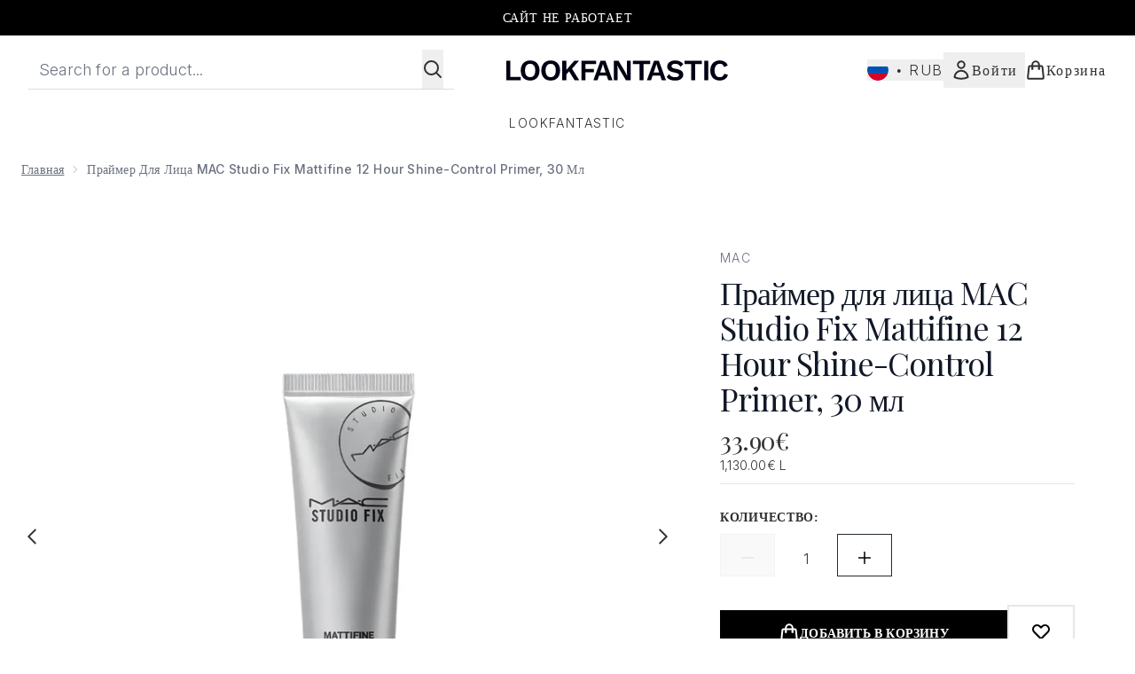

--- FILE ---
content_type: text/html
request_url: https://www.lookfantastic.ru/fragments/productGalleryFragment?masterSku=13150562
body_size: -1682
content:
<figure class="carouselImages min-w-full"> <picture> <source srcset="https://www.lookfantastic.ru/images?url=https://static.thcdn.com/productimg/original/13150562-1265234156468673.jpg&format=webp&auto=avif&width=472&height=472&fit=cover 1x, https://www.lookfantastic.ru/images?url=https://static.thcdn.com/productimg/original/13150562-1265234156468673.jpg&format=webp&auto=avif&width=472&height=472&fit=cover&dpr=2 2x" media="(max-width: 430px)"><source srcset="https://www.lookfantastic.ru/images?url=https://static.thcdn.com/productimg/original/13150562-1265234156468673.jpg&format=webp&auto=avif&width=700&height=700&fit=cover 1x, https://www.lookfantastic.ru/images?url=https://static.thcdn.com/productimg/original/13150562-1265234156468673.jpg&format=webp&auto=avif&width=700&height=700&fit=cover&dpr=2 2x" media="(max-width: 640px)"><source srcset="https://www.lookfantastic.ru/images?url=https://static.thcdn.com/productimg/original/13150562-1265234156468673.jpg&format=webp&auto=avif&width=800&height=800&fit=cover 1x, https://www.lookfantastic.ru/images?url=https://static.thcdn.com/productimg/original/13150562-1265234156468673.jpg&format=webp&auto=avif&width=800&height=800&fit=cover&dpr=2 2x" media="(max-width: 768px)"><source srcset="https://www.lookfantastic.ru/images?url=https://static.thcdn.com/productimg/original/13150562-1265234156468673.jpg&format=webp&auto=avif&width=650&height=650&fit=cover 1x, https://www.lookfantastic.ru/images?url=https://static.thcdn.com/productimg/original/13150562-1265234156468673.jpg&format=webp&auto=avif&width=650&height=650&fit=cover&dpr=2 2x" media="(max-width: 1024px)"><source srcset="https://www.lookfantastic.ru/images?url=https://static.thcdn.com/productimg/original/13150562-1265234156468673.jpg&format=webp&auto=avif&width=820&height=820&fit=cover 1x, https://www.lookfantastic.ru/images?url=https://static.thcdn.com/productimg/original/13150562-1265234156468673.jpg&format=webp&auto=avif&width=820&height=820&fit=cover&dpr=2 2x" media="(max-width: 1366px)">  <img src="https://www.lookfantastic.ru/images?url=https://static.thcdn.com/productimg/original/13150562-1265234156468673.jpg&format=webp&auto=avif&width=1200&height=1200&fit=cover" srcset="https://www.lookfantastic.ru/images?url=https://static.thcdn.com/productimg/original/13150562-1265234156468673.jpg&format=webp&auto=avif&width=1200&height=1200&fit=cover 1x, https://www.lookfantastic.ru/images?url=https://static.thcdn.com/productimg/original/13150562-1265234156468673.jpg&format=webp&auto=avif&width=1200&height=1200&fit=cover&dpr=2 2x" alt="Праймер для лица MAC Studio Fix Mattifine 12 Hour Shine-Control Primer, 30 мл Image 2" loading="eager" width="1200" height="1200" class="snap-center h-full object-cover mx-auto" decoding="auto" fetchpriority="auto">  </picture>    </figure>

--- FILE ---
content_type: text/html
request_url: https://www.lookfantastic.ru/fragments/productThumbnailFragment?masterSku=13150562
body_size: -1771
content:
<li class="mr-6"><button class="product-thumbnail" aria-label="Open image  2 (Праймер для лица MAC Studio Fix Mattifine 12 Hour Shine-Control Primer, 30 мл)"><figure class="pointer-events-none thumbnail-image aspect-square"> <picture>   <img src="https://www.lookfantastic.ru/images?url=https://static.thcdn.com/productimg/original/13150562-1265234156468673.jpg&format=webp&auto=avif&width=100&height=100&fit=cover" alt="Праймер для лица MAC Studio Fix Mattifine 12 Hour Shine-Control Primer, 30 мл Image 2" loading="lazy" width="100" height="100" class="max-w-none cursor-pointer  object-cover mx-auto" decoding="auto" fetchpriority="low">  </picture>    </figure></button></li>